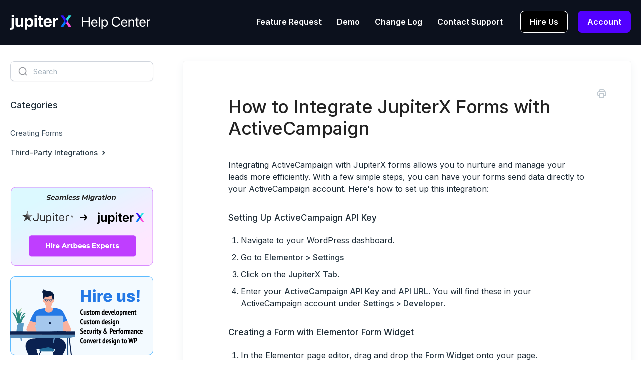

--- FILE ---
content_type: text/html; charset=utf-8
request_url: https://help.jupiterx.com/article/189-how-to-integrate-jupiterx-forms-with-activecampaign
body_size: 7690
content:


<!DOCTYPE html>
<html>
    
<head>
    <meta charset="utf-8"/>
    <title>How to Integrate JupiterX Forms with ActiveCampaign - JupiterX Help Center</title>
    <meta name="viewport" content="width=device-width, maximum-scale=1"/>
    <meta name="apple-mobile-web-app-capable" content="yes"/>
    <meta name="format-detection" content="telephone=no">
    <meta name="description" content="Integrating ActiveCampaign with JupiterX forms allows you to nurture and manage your leads more efficiently. With a few simple steps, you can have your forms se"/>
    <meta name="author" content="Artbees"/>
    <link rel="canonical" href="https://help.jupiterx.com/article/189-how-to-integrate-jupiterx-forms-with-activecampaign"/>
    
        
   
            <meta name="twitter:card" content="summary"/>
            <meta name="twitter:title" content="How to Integrate JupiterX Forms with ActiveCampaign" />
            <meta name="twitter:description" content="Integrating ActiveCampaign with JupiterX forms allows you to nurture and manage your leads more efficiently. With a few simple steps, you can have your forms se"/>


    

    
        <link rel="stylesheet" href="//d3eto7onm69fcz.cloudfront.net/assets/stylesheets/launch-1769701017643.css">
    
    <style>
        body { background: #ffffff; }
        .navbar .navbar-inner { background: #ffffff; }
        .navbar .nav li a, 
        .navbar .icon-private-w  { color: #111111; }
        .navbar .brand, 
        .navbar .nav li a:hover, 
        .navbar .nav li a:focus, 
        .navbar .nav .active a, 
        .navbar .nav .active a:hover, 
        .navbar .nav .active a:focus  { color: #ffffff; }
        .navbar a:hover .icon-private-w, 
        .navbar a:focus .icon-private-w, 
        .navbar .active a .icon-private-w, 
        .navbar .active a:hover .icon-private-w, 
        .navbar .active a:focus .icon-private-w { color: #ffffff; }
        #serp-dd .result a:hover,
        #serp-dd .result > li.active,
        #fullArticle strong a,
        #fullArticle a strong,
        .collection a,
        .contentWrapper a,
        .most-pop-articles .popArticles a,
        .most-pop-articles .popArticles a:hover span,
        .category-list .category .article-count,
        .category-list .category:hover .article-count { color: #3613fa; }
        #fullArticle, 
        #fullArticle p, 
        #fullArticle ul, 
        #fullArticle ol, 
        #fullArticle li, 
        #fullArticle div, 
        #fullArticle blockquote, 
        #fullArticle dd, 
        #fullArticle table { color:#343434; }
    </style>
    
        <link rel="stylesheet" href="//s3.amazonaws.com/helpscout.net/docs/assets/6572b302e6c5a6074a5e7f06/attachments/6606873b09d5bd1e74f49a31/helpscout-stylesheet.css">
    
    <link rel="apple-touch-icon-precomposed" href="//d33v4339jhl8k0.cloudfront.net/docs/assets/6572b302e6c5a6074a5e7f06/images/65799dca19769d727a1b70cf/cropped-site-icon-192x192.png">
    <link rel="shortcut icon" type="image/png" href="//d33v4339jhl8k0.cloudfront.net/docs/assets/6572b302e6c5a6074a5e7f06/images/65799dcadcbba259c57dd48f/cropped-site-icon-192x192.png">
    <!--[if lt IE 9]>
    
        <script src="//d3eto7onm69fcz.cloudfront.net/assets/javascripts/html5shiv.min.js"></script>
    
    <![endif]-->
    
        <script type="application/ld+json">
        {"@context":"https://schema.org","@type":"WebSite","url":"https://help.jupiterx.com","potentialAction":{"@type":"SearchAction","target":"https://help.jupiterx.com/search?query={query}","query-input":"required name=query"}}
        </script>
    
        <script type="application/ld+json">
        {"@context":"https://schema.org","@type":"BreadcrumbList","itemListElement":[{"@type":"ListItem","position":1,"name":"JupiterX Help Center","item":"https://help.jupiterx.com"},{"@type":"ListItem","position":2,"name":"Working with Forms","item":"https://help.jupiterx.com/collection/51-working-with-forms"},{"@type":"ListItem","position":3,"name":"How to Integrate JupiterX Forms with ActiveCampaign","item":"https://help.jupiterx.com/article/189-how-to-integrate-jupiterx-forms-with-activecampaign"}]}
        </script>
    
    
        <!-- Google tag (gtag.js) -->
<script async src="https://www.googletagmanager.com/gtag/js?id=G-4PGFHPW6NY"></script>
<script>
  window.dataLayer = window.dataLayer || [];
  function gtag(){dataLayer.push(arguments);}
  gtag('js', new Date());

  gtag('config', 'G-4PGFHPW6NY');
</script>
<script src="https://code.jquery.com/jquery-3.3.1.min.js" integrity="sha256-FgpCb/KJQlLNfOu91ta32o/NMZxltwRo8QtmkMRdAu8=" crossorigin="anonymous"></script>
<style>
  .custom-ad-wrapper {
    margin-top: 20px !important; /* Override the existing 50px margin for all banners */
  }

  .custom-ad-wrapper:first-of-type img {
    margin-top: 30px !important; /* Add a 30px top margin for the first banner (migration.png) */
  }
</style>


<script>
$(document).ready(function(){
    jupiterxChangeMainNav();


    $('#docsSearch h1').after('<h2>Everything you need to know about JupiterX.</h2>');
    
    // Getting Started
    $('#collection-category-1 #collection-1').after('<h3>Explore the essentials of JupiterX - from server requirements and theme licensing to special discounts and support extensions.</h3>');
    $('#category-6 p:not(.article-count)').text('Navigate the world of JupiterX licensing, learn about presales, bulk discounts, and white labeling opportunities.');
    $('#category-10 p:not(.article-count)').text('Master the installation and setup process of JupiterX, ensuring a smooth and efficient start to your website creation.');
    $('#category-11 p:not(.article-count)').text('Keep your JupiterX site up-to-date and running smoothly with our guides on updates, migrations, and troubleshooting.');


     // Layout and Design
     $('#collection-category-45 #collection-45').after('<h3>Dive into JupiterX\'s Layout and Design collection to master web design essentials. Learn site settings, global styling, layout building, and header design for stunning, functional websites.</h3>');
     $('#category-80 p:not(.article-count)').text('Explore essential settings to optimize your site\'s appearance and functionality in JupiterX, including global layout, site identity, theme styling and color management.');
     $('#category-81 p:not(.article-count)').text('Dive into the versatile world of JupiterX Layout Builder. Learn to craft custom pages, unique templates, handle errors, and design key website elements like footers and sidebars.');
     $('#category-84 p:not(.article-count)').text('Master the art of header creation in JupiterX, covering everything from responsive and sticky headers to role-specific and dynamic color-transition headers for your site.');
     $('#category-126 p:not(.article-count)').text('Uncover the secrets to designing effective popups in JupiterX, including configuration, activation, troubleshooting, and creating specific popups for various site needs.');
     $('#category-161 p:not(.article-count)').text('Enhance your JupiterX site with Custom CSS. Learn about selector usage, Elementor integration, troubleshooting, and applying global CSS for personalized web design.');


     $('#collection-category-57 #collection-57').after('<h3>Unlock the full potential of website creation with the Page Builder collection in JupiterX. This series guides you through Elementor basics, a variety of widgets, and advanced techniques for crafting dynamic, engaging websites.</h3>');
     $('#category-77 p:not(.article-count)').text('Delve into Elementor basics in JupiterX. Learn about containers, animations, deactivating widgets, and mastering page building with concise, practical guides.');
     $('#category-78 p:not(.article-count)').text('Explore JupiterX\'s rich widget library. Get to know advanced menus, forms, animations, testimonials, media scrollers, payment options, and more for dynamic web design.');
     $('#category-79 p:not(.article-count)').text('Advance your skills in JupiterX. This category covers custom HTML, dynamic tags, anchor links, and creating captivating video and slideshow backgrounds in Elementor.');


     $('#collection-category-51 #collection-51').after('<h3>Navigate the essentials of form creation and integration for JupiterX. This series provides comprehensive guidance on crafting, customizing, and seamlessly integrating forms with various external services.</h3>');
     $('#category-74 p:not(.article-count)').text('Learn to build and customize forms in JupiterX. From simple customizations to multi-column and multi-step forms, master form creation with practical, easy-to-follow guides.');
     $('#category-75 p:not(.article-count)').text('Enhance your JupiterX forms with third-party integrations. Explore how to connect with platforms like MailChimp, HubSpot, Slack, and more for seamless form functionality.');
     
     $('#collection-category-48 #collection-48').after('<h3>Embark on building your online store with JupiterX. This collection guides you through the basics, widget utilization, and optimization techniques to create a successful and engaging WooCommerce store.</h3>');
     $('#category-66 p:not(.article-count)').text('Kickstart your WooCommerce journey in JupiterX. Learn to create, configure, and customize key store elements for a seamless online shopping experience.');
     $('#category-70 p:not(.article-count)').text('Discover how to enhance your WooCommerce store in JupiterX with a range of widgets. From product displays to shopping carts, make your store stand out.');
     $('#category-240 p:not(.article-count)').text('Optimize your online store with JupiterX. Dive into smart notices, dynamic discounts, and sales funnel strategies to maximize customer engagement and sales.');


     $('#collection-category-42 #collection-42').after('<h3></h3>');
     $('#category-61 p:not(.article-count)').text('Learn to add dynamic motion effects in JupiterX. Discover sticky scrolling, scaling, blur, and rotational effects to bring your pages to life.');
     $('#category-65 p:not(.article-count)').text('Boost your JupiterX site\'s performance. Tips on optimizing speed, minimizing plugins, and leveraging caching plugins for a faster');
     $('#category-63 p:not(.article-count)').text('Explore JupiterX\'s multilingual capabilities. Learn about RTL support, creating multilingual layouts with WPML, and more.');
     $('#category-64 p:not(.article-count)').text('Enhance your JupiterX site with custom fonts, masks, and CSS effects. Dive into SEO, Google integrations, and leveraging dynamic colors.');
    

    $('.category-list .category p.article-count').text('Learn More');
    // footer
    $('#contentArea footer p span').text('All rights reserved.');
    //custom ad
    insertCustomAd()

});    

function jupiterxChangeMainNav() {
	const navUl = $("#mainNav .nav-collapse .nav");
	navUl.empty(); // removes current links
	navUl.append(
	    '<li><a href="https://jupitertheme.featurebase.app/" target="_blank" rel="">Feature Request</a></li>'
	);
	navUl.append(
	    '<li><a class="" href="https://jupiterx.com/" target="_blank" rel="">Demo</a></li>'
	);
	navUl.append(
	    '<li><a class="" href="https://my.artbees.net/change-log" rel="">Change Log</a></li>'
	);
	navUl.append(
	    '<li><a class="" href="https://my.artbees.net/create-ticket" rel="">Contact Support</a></li>'
	);
    navUl.append(
	    '<li><a class="nav-hire-btn" href="https://wpdone.artbees.net/" rel="">Hire Us</a></li>'
	);
	navUl.append(
	    '<li><a class="nav-account-btn" href="https://my.artbees.net/" rel="">Account</a></li>'
	);
    navUl.show();
}

function insertCustomAd() {
  // Create the image element
  var imageElement = $('<img>', {
    src: 'https://jupiterx.com/wp-content/uploads/2024/03/wpdone-ad.png', // The image's URL
    alt: 'Hire Artbees Experts for your custom development and design projects', // The alt text
  });

  // Create the link element and append the image element to it
  var linkElement = $('<a>', {
    href: 'https://wpdone.artbees.net/', // The URL you want the image to link to
  }).append(imageElement); // Appends the image element inside the link

  // Create a div element and append the link element to it
  var adDiv = $('<div>', {
    class: 'custom-ad-wrapper' // You can add a class for styling the div if needed
  }).append(linkElement);

  // Insert the div element, with the link and image inside, after the nav.nav-list
  $('.nav.nav-list').after(adDiv);
}
$(document).ready(function(){
    // Ensure the first banner is added only once
    if ($('.custom-ad-wrapper').length === 0) {
        insertCustomAd();
    }

    // Add the second banner independently
    if ($('.custom-ad-wrapper.second-banner').length === 0) {
        var secondBanner = $('<div>', {
            class: 'custom-ad-wrapper second-banner' // Add a unique class for the second banner
        }).append(
            $('<a>', {
                href: 'https://wpdone.artbees.net/new-task/?service_type=13', // Link for the second banner
            }).append(
                $('<img>', {
                    src: 'https://my.artbees.net/wp-content/uploads/2025/01/migration.png', // Image URL for the second banner
                    alt: 'Learn about our migration services for Jupiter 6 to Jupiter X' // Alt text for the second banner
                })
            )
        );

        // Append the second banner before the first banner
        $('.custom-ad-wrapper').first().before(secondBanner);
    }

    // Reduce the spacing between the banners using CSS
    $('.custom-ad-wrapper').css('margin-bottom', '2px'); // Adjust margin to reduce spacing
});

</script>
    
</head>
    
    <body>
        
<header id="mainNav" class="navbar">
    <div class="navbar-inner">
        <div class="container-fluid">
            <a class="brand" href="/">
            
                <span>JupiterX Help Center</span>
            
            </a>
            
                <button type="button" class="btn btn-navbar" data-toggle="collapse" data-target=".nav-collapse">
                    <span class="sr-only">Toggle Navigation</span>
                    <span class="icon-bar"></span>
                    <span class="icon-bar"></span>
                    <span class="icon-bar"></span>
                </button>
            
            <div class="nav-collapse collapse">
                <nav role="navigation"><!-- added for accessibility -->
                <ul class="nav">
                    
                    
                        
                            <li  id="getting-started"><a href="/collection/1-getting-started">Getting Started  <b class="caret"></b></a></li>
                        
                            <li  id="layout-and-design"><a href="/collection/45-layout-and-design">Layout and Design  <b class="caret"></b></a></li>
                        
                            <li  id="page-builder"><a href="/collection/57-page-builder">Page Builder  <b class="caret"></b></a></li>
                        
                            <li  class="active"  id="working-with-forms"><a href="/collection/51-working-with-forms">Working with Forms  <b class="caret"></b></a></li>
                        
                            <li  id="creating-an-online-store"><a href="/collection/48-creating-an-online-store">Creating an Online Store  <b class="caret"></b></a></li>
                        
                            <li  id="advanced"><a href="/collection/42-advanced">Advanced  <b class="caret"></b></a></li>
                        
                    
                    
                </ul>
                </nav>
            </div><!--/.nav-collapse -->
        </div><!--/container-->
    </div><!--/navbar-inner-->
</header>
        <section id="contentArea" class="container-fluid">
            <div class="row-fluid">
                <section id="main-content" class="span9">
                    <div class="contentWrapper">
                        
    
    <article id="fullArticle">
        <h1 class="title">How to Integrate JupiterX Forms with ActiveCampaign</h1>
    
        <a href="javascript:window.print()" class="printArticle" title="Print this article" aria-label="Print this Article"><i class="icon-print"></i></a>
        <p>Integrating ActiveCampaign with JupiterX forms allows you to nurture and manage your leads more efficiently. With a few simple steps, you can have your forms send data directly to your ActiveCampaign account. Here's how to set up this integration:</p>
<h4>Setting Up ActiveCampaign API Key</h4>
<ol>
 <li>Navigate to your WordPress dashboard.</li>
 <li>Go to&nbsp;<strong>Elementor &gt; Settings</strong></li>
 <li>Click on the&nbsp;<strong>JupiterX Tab</strong>.</li>
 <li>Enter your&nbsp;<strong>ActiveCampaign API Key</strong>&nbsp;and&nbsp;<strong>API URL</strong>. You will find these in your ActiveCampaign account under&nbsp;<strong>Settings &gt; Developer</strong>.</li>
</ol>
<h4>Creating a Form with Elementor Form Widget</h4>
<ol>
 <li>In the Elementor page editor, drag and drop the&nbsp;<strong>Form Widget</strong>&nbsp;onto your page.</li>
 <li>Click on&nbsp;<strong>Add New Item</strong>&nbsp;to add form fields as needed.</li>
</ol>
<h4>Integrating with ActiveCampaign</h4>
<ol>
 <li>In the Form Widget, click on&nbsp;<strong>Content</strong>.</li>
 <li>Under&nbsp;<strong>Settings</strong>, select&nbsp;<strong>ActiveCampaign</strong>&nbsp;from the multi-select options.</li>
 <li>The&nbsp;<strong>ActiveCampaign</strong>&nbsp;tab will now appear under settings. Click on it to expand the tab.</li>
 <li>Fill out the required details:
  <ul>
   <li><strong>ActiveCampaign API Key:</strong>&nbsp;Paste your previously saved API Key here.</li>
   <li><strong>Choose List:</strong>&nbsp;Select the contact list from ActiveCampaign to which you want to add subscribers.</li>
   <li><strong>Tags (optional):</strong>&nbsp;Add any tags that you want to assign to new subscribers in ActiveCampaign.</li>
  </ul></li>
</ol>
<h4>Matching Form Fields to ActiveCampaign</h4>
<p>Ensure your form fields correspond to the ActiveCampaign fields. Supported fields include:</p>
<ul>
 <li><strong>Email:</strong>&nbsp;Must be included as it's the primary identifier.</li>
 <li><strong>First Name</strong></li>
 <li><strong>Last Name</strong></li>
 <li><strong>Phone</strong></li>
 <li><strong>Organization</strong></li>
</ul>
<div class="callout-blue">
 <p>Please note that the integration will update an existing contact in your ActiveCampaign account if the email address matches.</p>
</div>
<p>By following these steps, you can easily integrate your JupiterX forms with ActiveCampaign and streamline your lead management process. If you need assistance with locating your API Key or have any integration-specific questions, please consult ActiveCampaign support or their comprehensive help documentation.</p>
<p>Feel free to reach out to our support team if you encounter any issues or have further questions about integrating JupiterX forms with ActiveCampaign.</p>
    </article>
    
        <div class="articleRatings" data-article-url="https://help.jupiterx.com/article/189-how-to-integrate-jupiterx-forms-with-activecampaign">
            <span class="articleRatings-question">Did this answer your question?</span>
            <span class="articleRatings-feedback">
                <span class="articleRatings-feedback-tick">
                    <svg height="20" viewBox="0 0 20 20" width="20" xmlns="http://www.w3.org/2000/svg">
                        <path d="m8 14a.997.997 0 0 1 -.707-.293l-2-2a.999.999 0 1 1 1.414-1.414l1.293 1.293 4.293-4.293a.999.999 0 1 1 1.414 1.414l-5 5a.997.997 0 0 1 -.707.293" fill="#2CC683" fill-rule="evenodd"/>
                    </svg>
                </span>
                <span class="articleRatings-feedback-message">Thanks for the feedback</span>
            </span>
            <span class="articleRatings-failure">There was a problem submitting your feedback. Please try again later.</span>
            <div class="articleRatings-actions">
                <button class="rateAction rateAction--positive" data-rating="positive">
                    <span class="sr-only">Yes</span>
                    <span class="rating-face">
                        <svg xmlns="http://www.w3.org/2000/svg" width="24" height="24">
                            <path fill-rule="evenodd" d="M5.538 14.026A19.392 19.392 0 0 1 12 12.923c2.26 0 4.432.388 6.462 1.103-1.087 2.61-3.571 4.436-6.462 4.436-2.891 0-5.375-1.825-6.462-4.436zm1.847-3.872a1.846 1.846 0 1 1 0-3.692 1.846 1.846 0 0 1 0 3.692zm9.23 0a1.846 1.846 0 1 1 0-3.692 1.846 1.846 0 0 1 0 3.692z"/>
                        </svg>
                    </span>
                </button>
                <button class="rateAction rateAction--negative" data-rating="negative">
                    <span class="sr-only">No</span>
                    <span class="rating-face">
                        <svg xmlns="http://www.w3.org/2000/svg" width="24" height="24">
                            <path fill-rule="evenodd" d="M7.385 13.846a1.846 1.846 0 1 1 0-3.692 1.846 1.846 0 0 1 0 3.692zm9.23 0a1.846 1.846 0 1 1 0-3.692 1.846 1.846 0 0 1 0 3.692zm-.967 4.95a.992.992 0 0 1-.615-.212c-1.701-1.349-4.364-1.349-6.065 0a.998.998 0 0 1-1.36-.123.895.895 0 0 1 .127-1.3A6.897 6.897 0 0 1 12 15.692c1.555 0 3.069.521 4.266 1.467.41.326.467.909.127 1.3a.982.982 0 0 1-.745.335z"/>
                        </svg>
                    </span>
                </button>
            </div>
        </div>
     

    <section class="articleFoot">
    

    <time class="lu" datetime=2023-12-26 >Last updated on December 26, 2023</time>
    </section>

                    </div><!--/contentWrapper-->
                    
                </section><!--/content-->
                <aside id="sidebar" class="span3">
                 

<form action="/search" method="GET" id="searchBar" class="sm" autocomplete="off">
    
                    <input type="hidden" name="collectionId" value="657bdf2e9362171571041615"/>
                    <input type="text" name="query" title="search-query" class="search-query" placeholder="Search" value="" aria-label="Search" />
                    <button type="submit">
                        <span class="sr-only">Toggle Search</span>
                        <i class="icon-search"></i>
                    </button>
                    <div id="serp-dd" style="display: none;" class="sb">
                        <ul class="result">
                        </ul>
                    </div>
                
</form>

                
                    <h3>Categories</h3>
                    <ul class="nav nav-list">
                    
                        
                            <li ><a href="/category/74-creating-forms">Creating Forms  <i class="icon-arrow"></i></a></li>
                        
                    
                        
                            <li  class="active" ><a href="/category/75-third-party-integrations">Third-Party Integrations  <i class="icon-arrow"></i></a></li>
                        
                    
                    </ul>
                
                </aside><!--/span-->
            </div><!--/row-->
            <div id="noResults" style="display:none;">No results found</div>
            <footer>
                

<p>&copy;
    
        Artbees
    
    2026. <span>Powered by <a rel="nofollow noopener noreferrer" href="https://www.helpscout.com/docs-refer/?co=Artbees&utm_source=docs&utm_medium=footerlink&utm_campaign=Docs+Branding" target="_blank">Help Scout</a></span>
    
        
    
</p>

            </footer>
        </section><!--/.fluid-container-->
        
        
    <script src="//d3eto7onm69fcz.cloudfront.net/assets/javascripts/app4.min.js"></script>

<script>
// keep iOS links from opening safari
if(("standalone" in window.navigator) && window.navigator.standalone){
// If you want to prevent remote links in standalone web apps opening Mobile Safari, change 'remotes' to true
var noddy, remotes = false;
document.addEventListener('click', function(event) {
noddy = event.target;
while(noddy.nodeName !== "A" && noddy.nodeName !== "HTML") {
noddy = noddy.parentNode;
}

if('href' in noddy && noddy.href.indexOf('http') !== -1 && (noddy.href.indexOf(document.location.host) !== -1 || remotes)){
event.preventDefault();
document.location.href = noddy.href;
}

},false);
}
</script>
        
    <script defer src="https://static.cloudflareinsights.com/beacon.min.js/vcd15cbe7772f49c399c6a5babf22c1241717689176015" integrity="sha512-ZpsOmlRQV6y907TI0dKBHq9Md29nnaEIPlkf84rnaERnq6zvWvPUqr2ft8M1aS28oN72PdrCzSjY4U6VaAw1EQ==" data-cf-beacon='{"version":"2024.11.0","token":"6f67ba011aed47cb90c65411e503be40","server_timing":{"name":{"cfCacheStatus":true,"cfEdge":true,"cfExtPri":true,"cfL4":true,"cfOrigin":true,"cfSpeedBrain":true},"location_startswith":null}}' crossorigin="anonymous"></script>
</body>
</html>




--- FILE ---
content_type: text/css
request_url: https://s3.amazonaws.com/helpscout.net/docs/assets/6572b302e6c5a6074a5e7f06/attachments/6606873b09d5bd1e74f49a31/helpscout-stylesheet.css
body_size: 44802
content:
/* Global styles and overrides */
@import url("https://fonts.googleapis.com/css2?family=Inter:wght@400;500;600;700&display=swap");

:root {
  --Colors-Background-bg-brand-solid: #5200ff;
  --Colors-brand-solid: #5200ff;
  --Components-Buttons-Primary-button-color: #5200ff;
  --Components-Buttons-Primary-button-color-hover: #5200ff;
}

body {
  font-family: "Inter", Helvetica, Arial, sans-serif;
  -webkit-font-smoothing: antialiased;
  background-repeat: no-repeat, no-repeat;
  background-color: #fff;
  overflow-x: hidden;
}

h1,
h2,
h3,
h4,
h5,
strong {
  font-weight: 500;
  color: #1d2b36;
}

strong {
  -webkit-font-smoothing: auto;
}

/* Nav */
#mainNav {
  position: relative;
  z-index: 2;
}
#mainNav .nav-collapse .nav {
  display: none;
}

.container-fluid {
  max-width: 1250px;
}

.video-container {
  position: relative;
  overflow: hidden;
  width: 100%;
  padding-top: 56.25%; /* for 16:9 aspect ratio */
}

.video-container video {
  position: absolute;
  top: 0;
  left: 0;
  width: 100%;
  height: 100%;
}

@media screen and (min-width: 500px) and (max-width: 1000px) {
  .container-fluid {
    width: 95%;
  }
}

/* Footer */

#contentArea footer p {
color: #475467;
text-align: center;
font-size: 16px;
font-weight: 400;
line-height: 24px;
}



/* Category: single tile */

.category-list .category {
  border: none;
  box-sizing: border-box;
  display: inline-block;
  margin: 0 30px 30px 0;
  padding: 120px 25px 25px;
  text-align: left;
  transition: all 0.25s ease-in-out;
  width: 100%;
  min-height: 320px;
  border-radius:12px;
border: 1px solid #D0D5DD;
background: #FFF;
box-shadow: 0px 2px 4px -2px rgba(16, 24, 40, 0.06), 0px 4px 8px -2px rgba(16, 24, 40, 0.10);
}

.category-list .category,
.category-list .category:hover {
  background-repeat: no-repeat;
  background-position: 20px 36px;
  background-size: 70px 70px;
}

.category-list .category:hover {
  border-radius: 12px;
  border: 1px solid #D0D5DD;
  background-color: #FFF;
  box-shadow: 0px 4px 6px -2px rgba(16, 24, 40, 0.03), 0px 12px 16px -4px rgba(16, 24, 40, 0.08);
}

/*.category-list .category:active {
  box-shadow: 0 0 0px 2px #1292EE inset;
  outline: none;
}*/

.category-list .category:hover .article-count {
  color: #5200ff;
}


@media screen and (max-width: 759px) {
  .category-list .category {
    margin-right: 0;
  }
}

@media screen and (min-width: 760px) and (max-width: 1104px) {
  .category-list .category {
    width: calc(100% / 2 - 17px);
  }

  .category-list .category:nth-child(even) {
    margin-right: 0;
  }
}

@media screen and (min-width: 1105px) {
  .category-list .category {
    width: calc(100% / 3 - 23px);
  }

  .category-list .category:nth-child(3n + 3) {
    margin-right: 0;
  }

  #collection-category-8 .category {
    padding-top: 60px;
    min-height: 190px;
  }
}

.category-list h3 {
  margin-bottom: 15px;

  color: #101828;
  text-align: left;
  font-size: 20px;
  font-weight: 600;
  line-height: 30px;
}

.collection-category {
  text-align: left;
}

.category-list .category,
.category-list.two-col .category {
  margin-bottom: 30px;
}

.collection-category h2 a {
  color: #101828;
}

.collection-category h2 {
  color:#101828;
  font-size: 36px;
  font-weight: 600;
  line-height: 44px;
letter-spacing: -0.72px;
  margin:0 0 15px;
  padding: 0;
}

.collection-category > h3 {
  color: #475467;
  font-size: 18px;
  font-style: normal;
  font-weight: 400;
  line-height: 30px; /* 150% */
  margin-bottom: 30px;
}

.category-list p.article-count { 
  color: #5200ff;
  font-size: 16px;
  font-style: normal;
  font-weight: 600;
  line-height: 24px; 
  padding-top: 10px;
}

.article-count:after {
  content: "";
  display: inline-block;
  background-image: url('data:image/svg+xml;utf8,%3Csvg%20xmlns%3D%22http%3A%2F%2Fwww.w3.org%2F2000%2Fsvg%22%20width%3D%2220%22%20height%3D%2220%22%20viewBox%3D%220%200%2020%2020%22%20fill%3D%22none%22%3E%3Cpath%20d%3D%22M4.16675%2010.0003H15.8334M15.8334%2010.0003L10.0001%204.16699M15.8334%2010.0003L10.0001%2015.8337%22%20stroke%3D%22%235200ff%22%20stroke-width%3D%221.66667%22%20stroke-linecap%3D%22round%22%20stroke-linejoin%3D%22round%22%2F%3E%3C%2Fsvg%3E');
  background-repeat: no-repeat;
  background-size: 20px 20px;
  width: 20px;
  height: 20px;
  margin-left: 5px;
  vertical-align: middle;
}

.collection-category .category-list {
  margin-bottom: 70px;
}

.category-list.two-col .category {
  min-height: 240px;
  width: 100%;
}

.category-list .category p:not(.article-count) {
  color:#475467;
font-size: 14px;
font-weight: 400;
line-height: 24px;
}

@media screen and (min-width: 760px) {
  .category-list.two-col .category {
    width: calc(100% / 3 - 23px);
  }
}

.category-list.two-col .category:last-child {
  margin-right: 0;
}

.nav-collapse .nav {
  margin-top: 40px;
}

.navbar .navbar-inner {
  background-color: #0C111D;
  box-shadow: none;
}

.navbar .nav > li > a {
  padding: 0 15px;
  color: #ffffff;
  font-size: 16px;
  font-weight: 600;
  line-height: 24px;
}
.navbar .nav > li > a:hover {
  opacity: 0.8;
}
#mainNav .nav li .nav-account-btn {
  display: flex;
  padding: 9px 18px;
  justify-content: center;
  align-items: center;
  border-radius: 8px;
  border: 1px solid #5200ff;
  background: #5200ff;
  box-shadow: 0px 1px 2px 0px rgba(16, 24, 40, 0.05);
  color: #fff;
  margin-left: 20px;
}
#mainNav .nav li .nav-hire-btn {
    display: flex;
    padding: 9px 18px;
    justify-content: center;
    align-items: center;
    border-radius: 8px;
    border: 1px solid #fff;
    background: #000;
    color: #fff;
    margin-left: 20px;
  }

@media screen and (max-width: 768px) {
  .navbar .nav > li > a {
    padding: 15px;
  }

  #contactMobile {
    display: block;
  }
}

.navbar .nav #contact a {
  padding-right: 0;
}

.navbar .nav li a,
.navbar .icon-private-w {
  transition: color 0.2s;
}
.navbar .nav #jupiterx-docs-collection {
  display: none !important;
}

.navbar .brand {
  background-image: url("data:image/svg+xml,%3Csvg width='547' height='58' viewBox='0 0 547 58' fill='none' xmlns='http://www.w3.org/2000/svg'%3E%3Cpath d='M5.3047 47.2922C5.3047 48.6425 4.9832 49.5748 4.34021 50.1214C3.69721 50.6679 2.63627 50.9573 1.15739 50.9573C0.964489 50.9573 0.739444 50.9573 0.546546 50.9251C0.353648 50.9251 0.160748 50.893 0 50.893V57.7087C0.257198 57.7409 0.642995 57.773 1.12524 57.8052C1.60749 57.8373 2.05758 57.8373 2.47553 57.8373C6.36564 57.8373 9.32341 56.9693 11.3488 55.2332C13.3743 53.4971 14.3709 50.9251 14.3709 47.5816V13.6958H5.3047V47.2922ZM9.83781 0C8.48752 0 7.33013 0.450092 6.39779 1.38243C5.46545 2.31477 4.9832 3.40786 4.9832 4.69385C4.9832 5.97984 5.46545 7.07293 6.39779 8.03742C7.33013 8.96976 8.48752 9.45201 9.83781 9.45201C11.1881 9.45201 12.3455 8.96976 13.2778 8.03742C14.2102 7.10508 14.6603 5.97984 14.6603 4.69385C14.6603 3.40786 14.2102 2.28262 13.2778 1.38243C12.3455 0.450092 11.2202 0 9.83781 0ZM42.0197 32.7605C42.0197 34.1751 41.7303 35.4611 41.1838 36.5542C40.6372 37.6473 39.8656 38.5153 38.9011 39.1262C37.9366 39.737 36.7471 40.0585 35.3968 40.0585C33.3714 40.0585 31.8604 39.4477 30.8316 38.2581C29.8028 37.0686 29.2884 35.3647 29.2884 33.2106V13.6958H20.2543V35.1075C20.2543 37.6794 20.7044 39.8978 21.5724 41.7625C22.4726 43.6271 23.7586 45.0417 25.4626 46.0384C27.1665 47.035 29.2562 47.5494 31.6675 47.5494C34.1751 47.5494 36.297 47.0029 37.9688 45.9098C39.6727 44.8167 40.9266 43.3056 41.7625 41.3767H41.9875V46.8421H51.0216V13.6958H41.9875V32.7605H42.0197ZM83.5571 15.0461C81.5316 13.6636 79.1204 12.9885 76.3234 12.9885C74.748 12.9885 73.3013 13.2457 72.0153 13.7601C70.6972 14.2745 69.5719 15.0139 68.5753 15.9784C67.5787 16.9429 66.8071 18.1003 66.1962 19.4506H65.9712V13.6636H56.9371V57.6766H65.9712V41.1838H66.1641C66.7749 42.5019 67.5787 43.6271 68.5753 44.5595C69.5719 45.4918 70.7293 46.2313 72.0796 46.7457C73.4299 47.2601 74.8766 47.5173 76.452 47.5173C79.249 47.5173 81.6281 46.81 83.6214 45.4597C85.6147 44.0772 87.1578 42.084 88.2509 39.512C89.344 36.94 89.8906 33.8536 89.8906 30.2529V30.2207C89.8906 26.6199 89.344 23.5336 88.2509 20.9616C87.1257 18.4218 85.5503 16.4285 83.5571 15.0461ZM80.6314 30.285C80.6314 32.2783 80.3421 34.0144 79.7634 35.4933C79.1847 36.9721 78.3488 38.0974 77.2236 38.869C76.1305 39.6727 74.8445 40.0585 73.3335 40.0585C71.8546 40.0585 70.6007 39.6727 69.4755 38.869C68.3824 38.0652 67.5144 36.94 66.8714 35.4933C66.2284 34.0144 65.939 32.3104 65.939 30.3172V30.285C65.939 28.2917 66.2605 26.5556 66.8714 25.0768C67.4822 23.5979 68.3503 22.4726 69.4755 21.701C70.6007 20.8973 71.8867 20.5115 73.3335 20.5115C74.8123 20.5115 76.0983 20.8973 77.1914 21.701C78.2845 22.4726 79.1204 23.5979 79.7313 25.0446C80.3421 26.4913 80.6314 28.2274 80.6314 30.285ZM94.6809 46.8743H103.747V13.6958H94.6809V46.8743ZM99.2461 0C97.8958 0 96.7384 0.450092 95.8061 1.38243C94.8738 2.31477 94.3915 3.40786 94.3915 4.69385C94.3915 5.97984 94.8738 7.07293 95.8061 8.03742C96.7384 8.96976 97.8958 9.45201 99.2461 9.45201C100.596 9.45201 101.754 8.96976 102.686 8.03742C103.618 7.10508 104.069 5.97984 104.069 4.69385C104.069 3.40786 103.618 2.28262 102.686 1.38243C101.754 0.450092 100.596 0 99.2461 0ZM121.269 5.56189H112.138V13.6636H107.541V20.4794H112.138V37.5508C112.138 41.0873 113.038 43.6593 114.807 45.2025C116.575 46.7457 119.308 47.5173 122.973 47.5173C123.937 47.5173 124.773 47.4851 125.512 47.4208C126.252 47.3565 126.863 47.2601 127.345 47.1958V40.5729C127.088 40.6051 126.798 40.6372 126.477 40.6694C126.155 40.7015 125.802 40.7015 125.384 40.7015C124.034 40.7015 123.005 40.4122 122.297 39.8013C121.59 39.1905 121.269 38.1295 121.269 36.5542V20.4472H127.345V13.6315H121.269V5.56189ZM154.511 15.0461C152.165 13.6636 149.335 12.9885 146.12 12.9885C142.873 12.9885 140.076 13.6958 137.697 15.1104C135.318 16.5249 133.453 18.5182 132.135 21.1223C130.817 23.7265 130.142 26.7807 130.142 30.285V30.3172C130.142 33.8536 130.817 36.9079 132.135 39.4798C133.453 42.0518 135.318 44.0451 137.761 45.4275C140.205 46.81 143.098 47.5173 146.474 47.5173C148.853 47.5173 150.911 47.1958 152.679 46.5849C154.447 45.9741 155.926 45.1382 157.18 44.1094C158.402 43.0806 159.398 41.9554 160.106 40.7015C160.813 39.4798 161.295 38.226 161.552 37.0043L161.649 36.6507H153.354L153.29 36.8436C153.097 37.4544 152.679 38.0652 152.1 38.6761C151.522 39.2869 150.782 39.7692 149.882 40.155C148.982 40.5408 147.889 40.7337 146.667 40.7337C145.092 40.7337 143.741 40.38 142.616 39.7049C141.491 39.0297 140.623 38.0331 140.012 36.715C139.433 35.4933 139.176 34.0465 139.144 32.3747H161.97V29.5456C161.97 26.202 161.327 23.2764 160.041 20.8009C158.723 18.3575 156.891 16.4285 154.511 15.0461ZM139.272 26.7164C139.401 25.6233 139.626 24.5945 140.012 23.7586C140.623 22.4405 141.459 21.4438 142.552 20.7687C143.645 20.0936 144.867 19.7399 146.281 19.7399C147.696 19.7399 148.917 20.0614 149.978 20.7366C151.039 21.4117 151.875 22.3762 152.454 23.6943C152.84 24.5624 153.065 25.5912 153.193 26.7164H139.272ZM184.796 13.0849C184.346 13.0206 183.864 12.9885 183.382 12.9885C181.421 12.9885 179.781 13.535 178.431 14.6603C177.081 15.7855 176.18 17.3287 175.666 19.322H175.473V13.6636H166.6V46.8743H175.634V28.1953C175.634 26.6521 175.923 25.334 176.47 24.2409C177.016 23.1478 177.82 22.3119 178.881 21.7332C179.942 21.1545 181.196 20.8652 182.675 20.8652C183.35 20.8652 183.961 20.8973 184.539 20.9937C185.118 21.0902 185.6 21.2188 185.954 21.3795V13.4064C185.632 13.2457 185.247 13.1492 184.796 13.0849Z' fill='white'/%3E%3Cpath d='M238.937 46.8743L223.151 24.5302L217.621 32.3747L227.845 46.8743H238.937Z' fill='%23FC4CDA'/%3E%3Cpath d='M196.274 46.8743H207.398L217.621 32.3747L212.059 24.5302L196.274 46.8743Z' fill='%230077FF'/%3E%3Cpath d='M212.059 24.5302L217.621 32.3747L223.151 24.5302L217.621 16.6857L212.059 24.5302Z' fill='%233613FA'/%3E%3Cpath d='M227.845 2.18616L217.621 16.6857L223.151 24.5302L238.937 2.18616H227.845Z' fill='%232CE5E5'/%3E%3Cpath d='M207.398 2.18616H196.274L212.059 24.5302L217.621 16.6857L207.398 2.18616Z' fill='%233613FA'/%3E%3Cpath d='M223.151 24.5302L217.621 16.6857L212.059 24.5302L217.621 32.3747L223.151 24.5302Z' fill='%230400B5'/%3E%3Cpath d='M533.632 46V18.5781H538.22V23.2188H538.325C538.782 21.6367 539.573 20.3799 540.698 19.4482C541.823 18.5166 543.159 18.0508 544.706 18.0508C545.11 18.0508 545.471 18.0771 545.787 18.1299C546.121 18.165 546.376 18.2002 546.552 18.2354V22.6914C546.376 22.6211 546.06 22.5596 545.603 22.5068C545.163 22.4541 544.662 22.4277 544.1 22.4277C542.922 22.4277 541.885 22.6914 540.988 23.2188C540.109 23.7461 539.424 24.5107 538.932 25.5127C538.457 26.4971 538.22 27.6836 538.22 29.0723V46H533.632Z' fill='white'/%3E%3Cpath d='M517.231 46.5273C514.612 46.5273 512.354 45.9473 510.455 44.7871C508.574 43.627 507.124 41.9922 506.104 39.8828C505.103 37.7559 504.602 35.2598 504.602 32.3945V32.3682C504.602 29.5381 505.111 27.0508 506.131 24.9062C507.15 22.7441 508.583 21.0654 510.429 19.8701C512.274 18.6572 514.445 18.0508 516.941 18.0508C519.438 18.0508 521.582 18.6309 523.375 19.791C525.186 20.9336 526.574 22.542 527.541 24.6162C528.508 26.6904 528.991 29.0986 528.991 31.8408V33.5283H506.896V29.9424H526.724L524.403 33.2646V31.498C524.403 29.3711 524.078 27.6133 523.428 26.2246C522.795 24.8359 521.916 23.8076 520.791 23.1396C519.666 22.4541 518.374 22.1113 516.915 22.1113C515.456 22.1113 514.146 22.4717 512.986 23.1924C511.826 23.8955 510.912 24.9502 510.244 26.3564C509.576 27.7451 509.242 29.459 509.242 31.498V33.2646C509.242 35.1982 509.567 36.8506 510.218 38.2217C510.886 39.5928 511.826 40.6475 513.039 41.3857C514.252 42.1064 515.685 42.4668 517.337 42.4668C518.497 42.4668 519.534 42.291 520.448 41.9395C521.362 41.5879 522.127 41.1045 522.742 40.4893C523.357 39.874 523.797 39.1709 524.061 38.3799L524.14 38.1426H528.648L528.596 38.4062C528.367 39.5312 527.928 40.5859 527.277 41.5703C526.645 42.5547 525.827 43.4248 524.825 44.1807C523.823 44.9189 522.681 45.499 521.397 45.9209C520.114 46.3252 518.726 46.5273 517.231 46.5273Z' fill='white'/%3E%3Cpath d='M499.354 46.5273C496.841 46.5273 494.96 45.9297 493.712 44.7344C492.464 43.5391 491.84 41.6318 491.84 39.0127V22.375H487.832V18.5781H491.84V11.1689H496.586V18.5781H501.807V22.375H496.586V38.9863C496.586 40.4453 496.902 41.4385 497.535 41.9658C498.168 42.4756 499.1 42.7305 500.33 42.7305C500.611 42.7305 500.875 42.7217 501.121 42.7041C501.385 42.6689 501.613 42.6426 501.807 42.625V46.3428C501.525 46.3779 501.156 46.4131 500.699 46.4482C500.26 46.501 499.812 46.5273 499.354 46.5273Z' fill='white'/%3E%3Cpath d='M461.966 46V18.5781H466.554V22.4805H466.659C467.397 21.1973 468.47 20.1426 469.876 19.3164C471.282 18.4727 473.022 18.0508 475.097 18.0508C478.103 18.0508 480.432 18.9648 482.084 20.793C483.754 22.6035 484.589 25.0732 484.589 28.2021V46H480.001V29.0195C480.001 26.7871 479.474 25.082 478.419 23.9043C477.382 22.709 475.809 22.1113 473.699 22.1113C472.258 22.1113 471.001 22.4365 469.929 23.0869C468.856 23.7197 468.021 24.6162 467.424 25.7764C466.844 26.9365 466.554 28.2988 466.554 29.8633V46H461.966Z' fill='white'/%3E%3Cpath d='M445.565 46.5273C442.946 46.5273 440.688 45.9473 438.789 44.7871C436.908 43.627 435.458 41.9922 434.438 39.8828C433.437 37.7559 432.936 35.2598 432.936 32.3945V32.3682C432.936 29.5381 433.445 27.0508 434.465 24.9062C435.484 22.7441 436.917 21.0654 438.763 19.8701C440.608 18.6572 442.779 18.0508 445.275 18.0508C447.771 18.0508 449.916 18.6309 451.709 19.791C453.52 20.9336 454.908 22.542 455.875 24.6162C456.842 26.6904 457.325 29.0986 457.325 31.8408V33.5283H435.229V29.9424H455.058L452.737 33.2646V31.498C452.737 29.3711 452.412 27.6133 451.762 26.2246C451.129 24.8359 450.25 23.8076 449.125 23.1396C448 22.4541 446.708 22.1113 445.249 22.1113C443.79 22.1113 442.48 22.4717 441.32 23.1924C440.16 23.8955 439.246 24.9502 438.578 26.3564C437.91 27.7451 437.576 29.459 437.576 31.498V33.2646C437.576 35.1982 437.901 36.8506 438.552 38.2217C439.22 39.5928 440.16 40.6475 441.373 41.3857C442.586 42.1064 444.019 42.4668 445.671 42.4668C446.831 42.4668 447.868 42.291 448.782 41.9395C449.696 41.5879 450.461 41.1045 451.076 40.4893C451.691 39.874 452.131 39.1709 452.395 38.3799L452.474 38.1426H456.982L456.93 38.4062C456.701 39.5312 456.262 40.5859 455.611 41.5703C454.979 42.5547 454.161 43.4248 453.159 44.1807C452.157 44.9189 451.015 45.499 449.731 45.9209C448.448 46.3252 447.06 46.5273 445.565 46.5273Z' fill='white'/%3E%3Cpath d='M413.819 46.6328C410.304 46.6328 407.236 45.8242 404.617 44.207C402.016 42.5898 400.003 40.3135 398.579 37.3779C397.155 34.4248 396.443 30.9531 396.443 26.9629V26.9365C396.443 22.9463 397.155 19.4834 398.579 16.5479C400.003 13.6123 402.016 11.3447 404.617 9.74512C407.219 8.12793 410.286 7.31934 413.819 7.31934C416.456 7.31934 418.855 7.82031 421.018 8.82227C423.18 9.82422 424.981 11.2217 426.423 13.0146C427.882 14.8076 428.849 16.9082 429.323 19.3164L429.376 19.5801H424.577L424.393 19C423.9 17.4531 423.162 16.1436 422.178 15.0713C421.211 13.9814 420.024 13.1465 418.618 12.5664C417.212 11.9863 415.612 11.6963 413.819 11.6963C411.288 11.6963 409.082 12.3291 407.201 13.5947C405.338 14.8428 403.888 16.6094 402.851 18.8945C401.831 21.1621 401.321 23.8428 401.321 26.9365V26.9629C401.321 30.0391 401.831 32.7285 402.851 35.0312C403.888 37.3164 405.347 39.0918 407.228 40.3574C409.108 41.623 411.306 42.2559 413.819 42.2559C415.595 42.2559 417.177 41.9658 418.565 41.3857C419.972 40.8057 421.176 39.9531 422.178 38.8281C423.18 37.6855 423.953 36.2793 424.498 34.6094L424.577 34.3721H429.376L429.323 34.6357C428.849 37.0615 427.891 39.1797 426.449 40.9902C425.008 42.7832 423.206 44.1719 421.044 45.1562C418.882 46.1406 416.474 46.6328 413.819 46.6328Z' fill='white'/%3E%3Cpath d='M356.444 55.2285V18.5781H361.032V23.2188H361.138C361.718 22.1465 362.43 21.2324 363.273 20.4766C364.135 19.7031 365.119 19.1055 366.227 18.6836C367.334 18.2617 368.538 18.0508 369.839 18.0508C372.177 18.0508 374.216 18.6396 375.956 19.8174C377.714 20.9775 379.076 22.6299 380.043 24.7744C381.01 26.9014 381.493 29.4062 381.493 32.2891V32.3154C381.493 35.1982 381.001 37.7031 380.017 39.8301C379.05 41.957 377.696 43.6094 375.956 44.7871C374.233 45.9473 372.221 46.5273 369.918 46.5273C368.635 46.5273 367.431 46.3252 366.306 45.9209C365.181 45.499 364.179 44.9102 363.3 44.1543C362.438 43.3809 361.718 42.4668 361.138 41.4121H361.032V55.2285H356.444ZM368.942 42.4668C370.56 42.4668 371.957 42.0537 373.135 41.2275C374.312 40.4014 375.218 39.2324 375.851 37.7207C376.483 36.1914 376.8 34.3896 376.8 32.3154V32.2891C376.8 30.1797 376.483 28.3691 375.851 26.8574C375.218 25.3281 374.312 24.1592 373.135 23.3506C371.957 22.5244 370.56 22.1113 368.942 22.1113C367.396 22.1113 366.024 22.5332 364.829 23.377C363.634 24.2207 362.693 25.4072 362.008 26.9365C361.34 28.4482 361.006 30.2324 361.006 32.2891V32.3154C361.006 34.3545 361.349 36.1387 362.034 37.668C362.72 39.1797 363.651 40.3574 364.829 41.2012C366.024 42.0449 367.396 42.4668 368.942 42.4668Z' fill='white'/%3E%3Cpath d='M345.66 46V7.95215H350.248V46H345.66Z' fill='white'/%3E%3Cpath d='M329.022 46.5273C326.403 46.5273 324.145 45.9473 322.246 44.7871C320.365 43.627 318.915 41.9922 317.896 39.8828C316.894 37.7559 316.393 35.2598 316.393 32.3945V32.3682C316.393 29.5381 316.902 27.0508 317.922 24.9062C318.941 22.7441 320.374 21.0654 322.22 19.8701C324.065 18.6572 326.236 18.0508 328.732 18.0508C331.229 18.0508 333.373 18.6309 335.166 19.791C336.977 20.9336 338.365 22.542 339.332 24.6162C340.299 26.6904 340.782 29.0986 340.782 31.8408V33.5283H318.687V29.9424H338.515L336.194 33.2646V31.498C336.194 29.3711 335.869 27.6133 335.219 26.2246C334.586 24.8359 333.707 23.8076 332.582 23.1396C331.457 22.4541 330.165 22.1113 328.706 22.1113C327.247 22.1113 325.938 22.4717 324.777 23.1924C323.617 23.8955 322.703 24.9502 322.035 26.3564C321.367 27.7451 321.033 29.459 321.033 31.498V33.2646C321.033 35.1982 321.358 36.8506 322.009 38.2217C322.677 39.5928 323.617 40.6475 324.83 41.3857C326.043 42.1064 327.476 42.4668 329.128 42.4668C330.288 42.4668 331.325 42.291 332.239 41.9395C333.153 41.5879 333.918 41.1045 334.533 40.4893C335.148 39.874 335.588 39.1709 335.852 38.3799L335.931 38.1426H340.439L340.387 38.4062C340.158 39.5312 339.719 40.5859 339.068 41.5703C338.436 42.5547 337.618 43.4248 336.616 44.1807C335.614 44.9189 334.472 45.499 333.188 45.9209C331.905 46.3252 330.517 46.5273 329.022 46.5273Z' fill='white'/%3E%3Cpath d='M280.691 46V7.95215H285.438V24.4053H306.32V7.95215H311.066V46H306.32V28.6768H285.438V46H280.691Z' fill='white'/%3E%3C/svg%3E%0A");
  background-size: 100%, auto;
  background-repeat: no-repeat;
  height: 60px;
  width: 280px;
  padding: 0;
  margin-top: 29px;
}

.navbar .brand span {
  position: absolute;
  left: -10000px;
  top: auto;
  width: 1px;
  height: 1px;
  overflow: hidden;
}

#mainNav .container-fluid {
  min-height: 90px;
  line-height: 90px;
}

.navbar .btn-navbar {
  right: 0;
  margin-right: 0;
  padding-right: 0;
}

.navbar .btn-navbar .icon-bar {
  width: 20px;
}

@media screen and (max-width: 768px) {
  .navbar .btn-navbar {
    margin-top: 32px;
  }

  .navbar .btn-navbar .icon-bar {
    background: #fff;
  }
}

.navbar .nav .active .caret {
  display: none;
}

.navbar .nav .active a {
  font-weight: 500;
}

.nav .icon-private-w:before {
  display: none;
}


/* Category: icons */

#category-10 {
  background-image: url('https://artbees.net/wp-content/uploads/2024/01/installation-setup.jpg');
}

#category-11 {
  background-image: url('https://artbees.net/wp-content/uploads/2024/01/maintenance-updating.jpg');
}

#category-6 {
  background-image: url('https://artbees.net/wp-content/uploads/2024/01/presale-licensing.jpg');
}

#category-80 {
  background-image: url('https://artbees.net/wp-content/uploads/2024/01/site-settings.jpg');
}

#category-81 {
  background-image: url('https://artbees.net/wp-content/uploads/2024/01/layout-builder.jpg');
}

#category-84 {
  background-image: url('https://artbees.net/wp-content/uploads/2024/01/creating-headers.jpg');
}

#category-126 {
  background-image: url('https://artbees.net/wp-content/uploads/2024/01/popups.jpg');
}

#category-161 {
  background-image: url('https://artbees.net/wp-content/uploads/2024/01/custom-css.jpg');
}

#category-77 {
  background-image: url('https://artbees.net/wp-content/uploads/2024/01/basics.jpg');
}

#category-78 {
  background-image: url('https://artbees.net/wp-content/uploads/2024/01/widgets.jpg');
}

#category-79 {
  background-image: url('https://artbees.net/wp-content/uploads/2024/01/customizability.jpg');
}

#category-74 {
  background-image: url('https://artbees.net/wp-content/uploads/2024/01/creating-forms.jpg');
}

#category-75 {
  background-image: url('https://artbees.net/wp-content/uploads/2024/01/third-party-integrations.jpg');
}

#category-66 {
  background-image: url('https://artbees.net/wp-content/uploads/2024/01/basics.jpg');
}

#category-70 {
  background-image: url('https://artbees.net/wp-content/uploads/2024/01/store-widgets.jpg');
}

#category-240 {
  background-image: url('https://artbees.net/wp-content/uploads/2024/01/store-optimization.jpg');
}

#category-61 {
  background-image: url('https://artbees.net/wp-content/uploads/2024/01/motion-effects.jpg');
}

#category-65 {
  background-image: url('https://artbees.net/wp-content/uploads/2024/01/performance.jpg');
}

#category-63 {
  background-image: url('https://artbees.net/wp-content/uploads/2024/01/translation.jpg');
}

#category-64 {
  background-image: url('https://artbees.net/wp-content/uploads/2024/01/customizability.jpg');
}




.nav .icon-private-w {
  background-image: url("https://d2x2losda9vsjs.cloudfront.net/docs/assets/2019/icon--lock-white.svg");
  background-repeat: no-repeat;
  width: 24px;
  height: 24px;
  background-size: cover;
  display: inline-block;
  opacity: 0.6;
  position: relative;
  top: 5px;
  left: -2px;
}

@media screen and (min-width: 768px) {
  .nav #internal {
    position: relative;
  }
}

.nav > li.active .icon-private-w,
.nav > li a:hover .icon-private-w {
  opacity: 1;
}

/* Search Hero */

#docsSearch h1 {
  color: #101828;
  font-size: 44px;
  font-weight: 600;
  line-height: 60px; /* 125% */
  letter-spacing: -0.96px;
  margin: 0;
  padding: 100px 0 15px;
}
#docsSearch h2 {
  text-align: center;
  font-size: 20px;
  font-weight: 400;
  line-height: 30px;
  max-width: 700px;
  margin: 0 auto;
  margin-bottom: 15px;
}
#docsSearch h2 a {
  text-decoration-line: underline;
  color: #475467;
}

#docsSearch {
  position: relative;
  border: none;
  background-color: #f9fafb;
  margin-bottom: 80px;
  padding: 0;
  position: relative;
}

@media screen and (min-width: 1025px) and (max-width: 1899px) {
  #docsSearch {
    height: 360px;
  }

  #docsSearch h1 {
    font-size: 36px;
    padding-top: 2.8em;
  }
}

@media screen and (min-width: 1025px) and (max-width: 1399px) {
  #docsSearch::before {
    left: 5%;
  }

  #docsSearch::after {
    left: 90%;
  }
}

@media screen and (min-width: 1300px) {
  #docsSearch::before {
    left: 10%;
  }

  #docsSearch::after {
    left: 85%;
  }
}

@media screen and (min-width: 1900px) {
  #docsSearch {
    height: 400px;
  }

  #docsSearch::before {
    left: 18%;
    width: 580px;
  }

  #docsSearch::after {
    left: 84%;
    width: 580px;
  }
}

@media screen and (min-width: 2300px) {
  #docsSearch::before {
    left: 20%;
  }

  #docsSearch::after {
    left: 80%;
  }
}

/* Inputs */

input[type="text"],
input[type="email"],
textarea {
  background-color: #fff;
  border-radius: 4px;
  border: 1px solid #a5b2bd;
  padding: 0 12px;
  font-size: 14px;
  box-shadow: none;
  font-family: "Inter", Helvetica, Arial, sans-serif;
}

input::placeholder {
  color: #93a1b0;
}

input:focus,
textarea:focus {
  box-shadow: 0 0 0px 1px #1292ee inset !important;
  border-color: #1292ee !important;
}

label {
  font-size: 14px;
}

/* Contact button */

.btn,
input[type="submit"] {
  border: none;
  text-shadow: none;
  background: #38408b;
  font-weight: 500;
  font-size: 17px;
  width: 160px;
  border-radius: 4px;
  color: white;
  height: 42px;
  width: 90px;
}

/* Search form */

#searchBar .search-query::placeholder {
  color: #a5b2bd;
}

#searchBar .search-query {
  padding: 0 55px 0 12px;
}

@media screen and (max-width: 767px) {
  #searchBar {
    width: 80%;
  }
}

@media screen and (min-width: 768px) {
  #searchBar {
    width: 440px;
  }
}

@media screen and (min-width: 1440px) {
  #searchBar {
    width: 712px;
  }
}

@media screen and (min-width: 1025px) {
  #searchBar {
    width: 635px;
    display: block;
  }

  #searchBar .search-query {
    border-radius: 8px;
    border: 1px solid #d0d5dd;
    background: #fff;
    box-shadow: 0px 1px 2px 0px rgba(16, 24, 40, 0.05);
    color: #667085;
    font-size: 16px;
    font-weight: 400;
    line-height: 24px;
    padding: 10px 10px 10px 50px;
  }
  
  #searchBar #serp-dd {
    border-radius: 12px;
    border: 1px solid #EAECF0;
    background: #FFF;
    box-shadow: 0px 8px 8px -4px rgba(16, 24, 40, 0.03), 0px 20px 24px -4px rgba(16, 24, 40, 0.08);
    padding: 0;
    margin: 0;
  }

  #searchBar .result li a {
    color: #344054;
    font-size: 16px;
    font-weight: 400;
    line-height: 24px;
    padding: 7px 15px;
  }
  #searchBar .result li a:hover,
  #searchBar .result li a:hover {
    background:#F9FAFB;
    color: #182230;
  }

  #searchBar input:focus {
    outline: none;
    border: 1px solid rgba(54, 19, 250, 0.4) !important;
    box-shadow: 0px 0px 0px 4px rgba(215, 208, 254, 0.4), 0px 1px 2px 0px rgba(16, 24, 40, 0.05) !important;
  }
  #searchBar {
    position: relative;
  }
  #searchBar::before {
    content: "";
    display: inline-block;
    width: 20px;
    height: 20px;
    background-image: url('data:image/svg+xml,%3Csvg xmlns="http://www.w3.org/2000/svg" width="20" height="20" viewBox="0 0 20 20" fill="none"%3E%3Cpath d="M17.5 17.5L14.5834 14.5833M16.6667 9.58333C16.6667 13.4954 13.4954 16.6667 9.58333 16.6667C5.67132 16.6667 2.5 13.4954 2.5 9.58333C2.5 5.67132 5.67132 2.5 9.58333 2.5C13.4954 2.5 16.6667 5.67132 16.6667 9.58333Z" stroke="%2394969C" stroke-width="1.66667" stroke-linecap="round" stroke-linejoin="round"/%3E%3C/svg%3E');
    background-repeat: no-repeat;
    background-size: 20px 20px;
    position: absolute;
    left: 15px;
    top: 50%;
    z-index: 1000;
    transform: translateY(-50%);
  }

  #searchBar button {
    display: none;
  }
}

#searchBar button .icon-search {
  color: #9ba9b5;
  font-size: 20px;
}

@media screen and (max-width: 1024px) {
  #searchBar button .icon-search {
    display: block;
  }

  #searchBar button {
    background: url("https://d2x2losda9vsjs.cloudfront.net/docs/assets/2019/icon-search.svg")
      center center no-repeat;
    border: 0;
    padding: 0 30px;
    position: absolute;
    right: 0;
    text-shadow: none;
    transition: all 0.2s ease-in-out;
  }

  #searchBar button:focus,
  #searchBar button:active {
    background: #f1f3f5
      url("https://d2x2losda9vsjs.cloudfront.net/docs/assets/2019/icon-search.svg")
      center center no-repeat;
  }

  #searchBar button span {
    display: none;
  }
}

@media screen and (min-width: 1025px) {
  #searchBar button {
    background-color: #38408b;
    border-radius: 4px;
    border: none;
    font-size: 17px;
    font-weight: 500;
    height: 55px;
    text-shadow: none;
    width: 160px;
    transition: all 0.2s ease-in-out;
  }
  #searchBar button:hover,
  #searchBar button:active {
    background: #232a5c;
  }
}

/* Article: content wrapper */

.contentWrapper,
.related {
  background-color: #fff;
  border: 0;
  border-radius: 4px;
  color: #556575;
  box-shadow: rgba(0, 0, 0, 0.05) 0px 0px 0px 1px,
    rgb(241, 243, 245) 0px 5px 20px 0px, rgba(0, 0, 0, 0.05) 0px 3px 3px 0px;
  padding: 30px;
  word-break: break-word;
}

@media screen and (min-width: 768px) and (max-width: 1000px) {
  .contentWrapper {
    padding: 50px 55px;
  }
}

@media screen and (min-width: 1000px) {
  .contentWrapper {
    padding: 70px 90px;
  }
}

.contentWrapper h1 {
  font-size: 30px;
  font-weight: 500;
  letter-spacing: -0.35px;
  margin-bottom: 0.5em;
}

@media screen and (min-width: 1000px) {
  .contentWrapper h1 {
    font-size: 36px;
  }
}

.contentWrapper a,
a {
  color: #5200ff;
}

.contentWrapper a:hover,
a:hover {
  color: #005ca4;
  text-decoration: underline;
}

.related {
  border-radius: 4px;
  margin-top: 30px;
  padding: 30px;
}

.related h3 {
  font-size: 13px;
  padding-left: 0;
  letter-spacing: 0.7px;
}

.related ul {
  margin-left: 0;
}

.related ul > li a {
  margin-left: 0;
}

@media screen and (min-width: 1000px) {
  .related {
    padding: 40px 90px;
  }
}

/* Article: typography */

#fullArticle {
  margin: 0 auto;
  max-width: 720px;
}

#fullArticle p,
#fullArticle ul,
#fullArticle ol,
#fullArticle li,
#fullArticle div,
#fullArticle blockquote,
#fullArticle dd,
#fullArticle table {
  color: #1d2b36; /* charcoal, 800 */
  font-size: 16px;
  line-height: 1.55;
  margin-bottom: 1.5em;
}

#fullArticle a strong {
  color: #5200ff;
}

#fullArticle li {
  margin-bottom: 10px;
}

#fullArticle h1.title {
  margin: 0 1em 1.2em 0;
}

#fullArticle h3 {
  -webkit-font-smoothing: auto;
  color: #1d2b36;
  font-size: 18px;
  font-weight: 500;
  line-height: 28px;
  margin: 1.8em 0 0.8em;
}

@media screen and (min-width: 768px) {
  #fullArticle h3 {
    font-size: 18px;
    line-height: 28px;
  }
}

#fullArticle h4 {
  -webkit-font-smoothing: auto;
  color: #1d2b36;
  font-size: 18px;
  font-weight: 500;
  line-height: 28px;
  margin: 2em 0 1.25em;
}

@media screen and (min-width: 768px) {
  #fullArticle h4 {
    font-size: 22px;
    line-height: 32px;
  }
}

#fullArticle h5 {
  -webkit-font-smoothing: auto;
  color: #1d2b36;
  font-size: 16px;
  font-weight: 500;
  line-height: 22px;
  margin: 1em 0 0.5em;
}

@media screen and (min-width: 768px) {
  #fullArticle h4 {
    font-size: 17px;
    line-height: 24px;
  }
}

.contentWrapper p.descrip {
  color: #556575;
  font-size: 18px;
  margin-bottom: 25px;
  margin-top: 0;
  line-height: 1.6;
}

@media screen and (min-width: 1000px) {
  .contentWrapper p.descrip {
    margin-bottom: 0;
    max-width: 30rem;
  }
}

#fullArticle img {
  border: 1px solid #d5dce1;
  margin: 2em 0 3em;
  padding: 0;
}

#fullArticle .index-list {
  background: #f9fafa;
  border-left: 4px solid #aaaeb7;
  margin: 3em 0;
  padding: 15px 0px;
}

#fullArticle .index-list:before,
#fullArticle .index-list:after {
  display: table;
  content: "";
  line-height: 0;
}

#fullArticle .index-list::after {
  clear: both;
}

#fullArticle .index-list ul {
  list-style: none;
  margin: 0.7em 25px 0em 0;
  float: left;
  width: 100%;
}

#fullArticle .index-list li {
  padding-left: 25px;
}

@media screen and (min-width: 1000px) {
  #fullArticle .index-list li {
    float: left;
    width: 45%;
  }
}

#fullArticle .index-list h4 {
  text-transform: uppercase;
  margin: 0;
  padding: 8px 26px 0;
  font-size: 13px;
  font-weight: 500;
  letter-spacing: 0.7px;
}

#fullArticle dt {
  padding: 0;
  width: 26px;
  background: #a5b2bd;
  height: 26px;
  line-height: 26px;
  font-weight: 500;
  font-size: 14px;
}

#fullArticle dd {
  margin-left: 40px;
}

.articleList {
  box-sizing: border-box;
  margin-top: 34px;
  padding-top: 25px;
  position: relative;
}

.articleList:before {
  content: "";
  position: absolute;
  top: 0;
  width: 50px;
  height: 4px;
  left: 0;
  background: #404996;
}

.articleList li a span {
  font-size: 16px;
    font-weight: 500;
    line-height: 28px;
    color: #344054;
    transition: all 300ms ease-in-out 0s;
}

.articleList li a:before {
  background-image: url("data:image/svg+xml,%3Csvg width='20' height='20' viewBox='0 0 24 24' fill='none' xmlns='http://www.w3.org/2000/svg'%3E%3Cpath d='M20 9.5V6.8C20 5.11984 20 4.27976 19.673 3.63803C19.3854 3.07354 18.9265 2.6146 18.362 2.32698C17.7202 2 16.8802 2 15.2 2H8.8C7.11984 2 6.27976 2 5.63803 2.32698C5.07354 2.6146 4.6146 3.07354 4.32698 3.63803C4 4.27976 4 5.11984 4 6.8V17.2C4 18.8802 4 19.7202 4.32698 20.362C4.6146 20.9265 5.07354 21.3854 5.63803 21.673C6.27976 22 7.11984 22 8.8 22H14M14 11H8M10 15H8M16 7H8M16.5 15.0022C16.6762 14.5014 17.024 14.079 17.4817 13.81C17.9395 13.5409 18.4777 13.4426 19.001 13.5324C19.5243 13.6221 19.999 13.8942 20.3409 14.3004C20.6829 14.7066 20.87 15.2207 20.8692 15.7517C20.8692 17.2506 18.6209 18 18.6209 18M18.6499 21H18.6599' stroke='%235200ff' stroke-width='2' stroke-linecap='round' stroke-linejoin='round'%3E%3C/path%3E%3C/svg%3E");
  background-repeat: no-repeat;
  background-position: center;
  content: "";
  display: inline-block;
  height: 20px;
  width: 20px;
  margin-right: 10px;
  vertical-align: middle;

}



.articleList li a i {
  display: none;
}

@media screen and (max-width: 768px) {
  .articleList li {
    font-size: 16px;
  }
}

.articleList li {
  margin:30px 0;
  padding-left: 0;
}

.articleList a {
  margin-left: 0;
}

/* Article: Category menu */

@media screen and (max-width: 768px) {
  #sidebar {
    margin-top: 40px;
  }
}

#sidebar h3 {
  font-size: 18px;
  text-transform: none;
  color: #1d2b36;
}

#sidebar .nav-list {
  margin: 20px 0;
}

#sidebar .nav-list a {
  font-size: 15px;
  color: #405261;
  padding: 8px 15px 8px 0;
}

#sidebar .nav-list a:hover {
  color: #5200ff;
}

#sidebar .nav-list .active a,
#sidebar .nav-list .active a:hover,
#sidebar .nav-list .active a:focus {
  font-weight: 500;
  color: #253642;
}

.icon-arrow:before {
  color: #253642;
}

#searchBar.sm button {
  width: 40px;
  top: 1px;
  right: 0;
  background: url("https://d2x2losda9vsjs.cloudfront.net/docs/assets/2019/icon-search.svg")
    center center no-repeat;
}

#searchBar.sm button:hover {
  background: url("https://d2x2losda9vsjs.cloudfront.net/docs/assets/2019/icon-search.svg")
    center center no-repeat;
}

#sidebar form .search-query {
    width: 100%;
    transition: border-color 0.15s ease-in-out, box-shadow 0.15s ease-in-out;
    border-radius: 8px;
    border: 1px solid #d0d5dd;
    background: #fff;
    box-shadow: 0px 1px 2px 0px rgba(16, 24, 40, 0.05);
    padding: 6px 15px 6px 45px;
    color: #101828;
    font-size: 15px;
    font-weight: 400;
    line-height: 24px;
}

#categoryHead .sort select {
  -webkit-appearance: none;
  -moz-appearance: none;
  appearance: none;
  background: url("data:image/svg+xml,%3Csvg xmlns='http://www.w3.org/2000/svg' width='21' height='20' viewBox='0 0 21 20' fill='none'%3E%3Cpath d='M5.66699 7.5L10.667 12.5L15.667 7.5' stroke='%23667085' stroke-width='1.66667' stroke-linecap='round' stroke-linejoin='round'/%3E%3C/svg%3E")
    93% / 15% no-repeat #fff;
  background-size: 20px;
  border-radius: 4px;
  transition: border-color 0.15s ease-in-out, box-shadow 0.15s ease-in-out;
  border-radius: 8px;
  border: 1px solid #d0d5dd;
  box-shadow: 0px 1px 2px 0px rgba(16, 24, 40, 0.05);
  display: flex;
  padding: 6px 12px;
  color: #101828;
  font-size: 14px;
  font-weight: 400;
  line-height: 24px;
  width: 200px;
  height: 43px;
}
#categoryHead .sort select:focus {
  outline: none;
  border: 1px solid rgba(54, 19, 250, 0.4);
  box-shadow: 0px 0px 0px 4px rgba(215, 208, 254, 0.4),
    0px 1px 2px 0px rgba(16, 24, 40, 0.05);
}

#categoryHead .sort {
  position: relative;
  top: 0;
}

@media screen and (min-width: 1000px) {
  #categoryHead .sort {
    position: absolute;
    right: 0;
    top: 8px;
  }
}

/* Article: Main content */

#main-content {
  box-sizing: border-box;
  background: none;
}

@media screen and (max-width: 768px) {
  #main-content {
    margin: 20px 0 0;
  }
}

/* Article: Misc styles */

#fullArticle .callout-yellow,
#fullArticle .callout-blue,
#fullArticle .callout-red,
#fullArticle .callout-green,
#fullArticle .callout,
#fullArticle .private-note {
  border-left-width: 4px;
}

#fullArticle .callout-yellow,
#fullArticle .private-note {
  background: #fff6e3;
  border-color: #ffc555;
  margin: 2em 0 4em;
}

#fullArticle .callout-yellow.dashed {
  border-left-width: 1px;
}

#fullArticle .private-note {
  background: #fff6e3
    url("https://d2x2losda9vsjs.cloudfront.net/docs/assets/2019/icon--lock.svg")
    no-repeat top 18px right 18px;
  background-repeat: no-repeat;
  padding: 20px 24px;
}

#fullArticle .private-note > h4 {
  margin-top: 0;
}

#fullArticle a:hover,
#fullArticle a:focus {
  color: #005ca4;
}

#fullArticle strong {
  color: #253642;
}

#fullArticle strong a {
  color: #5200ff;
}

.articleFoot p,
.articleFoot time {
  font-family: "Inter", Helvetica, Arial, sans-serif;
  font-style: normal;
  color: #556575;
}

.articleFoot i {
  color: #c5ced6;
}

#sbContact {
  color: #556575;
  border-bottom: 1px dotted #d5dce1;
}

#fullArticle .admin-edit {
  background-color: #fff;
  border: 1px solid #c2cbd3;
  box-shadow: none;
  color: #1087d8;
  font-size: 13px;
  height: 24px;
  line-height: 26px;
  margin-bottom: 30px;
  margin-top: -20px;
  width: auto;
  transition: all 0.2s ease-in-out;
}

#fullArticle .admin-edit:hover {
  border-color: #57b0fb;
}

.articleRatings {
  margin: 3em 0 4em;
  color: #556575;
  border: 0;
  background: #ffffff;
  box-shadow: none;
  border-radius: 5px;
  border: 2px solid #e5e9ec;
}

.icon-search::before {
  display: none;
}

.icon-article-doc {
  display: none;
}

strong,
b {
  font-weight: 500;
  -webkit-font-smoothing: auto;
}

#serp {
  box-sizing: border-box;
}

#serp h1 strong {
  color: #6269c5;
}

#serp .articleList > li {
  padding: 0.5em 0 1.5em;
  margin: 1em 0 0 0;
  border-bottom: 1px solid #e5e9ec;
}

#serp .articleList > li a {
  font-weight: 500;
  /*padding-left: 23px;*/
  margin-bottom: 5px;
}

#serp .articleList > li p {
  margin: 0;
  text-overflow: ellipsis;
  font-size: 15px;
  line-height: 1.5;
  white-space: nowrap;
  overflow: hidden;
  text-overflow: ellipsis;
}

#serp-dd {
  border-radius: 5px;
  border: none;
  top: 85px;
}

#serp-dd .result a {
  padding: 10px 15px;
}

#serp-dd .result > li.active {
  background: #F9FAFB;
}

#serp-dd .result > li {
  position: relative;
}

#serp-dd .result > li.active a {
  color: #182230 !important;
}

#serp-dd.sb {
  top: 45px;
  width: 375px;
}

#serp .articlesFound,
#serp .nada {
  color: #748494;
}

#serp-dd .result > li.private a {
  color: #748494;
}

#serp-dd .icon-private-w:before {
  display: none;
}

#serp-dd .icon-private-w {
  background-image: url("https://d2x2losda9vsjs.cloudfront.net/docs/assets/2019/icon--lock.svg");
  width: 24px;
  height: 24px;
  background-size: cover;
  display: inline-block;
  position: absolute;
  top: 9px;
}

/* Contact Modal */

#contactModal {
  border: 0;
  width: 600px;
  margin-left: -300px;
  top: 8%;
}

#contactModal h2 {
  color: #1d2b36;
  font-weight: 500;
  font-size: 28px;
  letter-spacing: -0.35px;
  border: 0;
  padding: 40px 0 10px 60px;
}

#contactModal .control-label {
  float: none;
  display: block;
  color: #556575;
  font-size: 14px;
  font-weight: 400;
  margin: 0 0 5px;
  padding: 0;
  text-align: left;
  width: 100%;
}

#contactModal .controls {
  margin: 0;
}

#contactModal input[type="text"],
#contactModal input[type="email"],
#contactModal textarea {
  box-sizing: border-box;
  min-height: 42px;
  width: 100%;
}

#contactModal .modal-body {
  padding: 15px 60px 40px;
}

#contactModal #md-message {
  padding: 14px;
  height: 70px;
  width: 100%;
}

#contactModal .form-actions {
  padding: 0;
}

#contactModal input[type="submit"].btn {
  width: 100%;
  background: #404996;
  height: 52px;
  transition: all 0.2s ease-in-out;
}

#contactModal input[type="submit"].btn:hover,
#contactModal input[type="submit"].btn:focus,
#contactModal input[type="submit"].btn:active {
  background: #232a5c;
  color: #fff;
}

#contactModal .icon-close:before {
  display: none;
}

#contactModal .icon-close {
  background-image: url("https://d2x2losda9vsjs.cloudfront.net/docs/assets/2019/icon--cross.svg");
  width: 24px;
  height: 24px;
  background-size: cover;
  display: inline-block;
  opacity: 0.7;
  transition: opacity 0.2s;
}

#contactModal #closeBtn {
  right: 14px;
}

#contactModal .icon-close:hover {
  opacity: 1;
}

#file-upload:focus {
  border: none !important;
  box-shadow: none !important;
}

#contentArea > .appMessage {
  border-radius: 4px;
  color: #268c55;
  top: -25px;
  background: #e3fbee;
  border: 1px solid #56c288;
  font-size: 15px !important;
  width: 390px;
  margin: 0 auto;
  padding: 12px 30px;
  position: relative;
}

#contentArea > .appMessage em {
  background: none;
  color: #268c55;
  font-size: 16px;
  text-transform: none;
  font-weight: 500;
  margin-right: 0;
  padding-left: 22px;
  position: relative;
}

#contentArea > .appMessage em:before {
  content: "";
  background-image: url("https://d2x2losda9vsjs.cloudfront.net/docs/assets/2019/icon--check.svg");
  width: 24px;
  height: 24px;
  position: absolute;
  left: -4px;
  top: -2px;
}

.appMessage {
  background: #d6edff;
  color: #005ca4;
  font-size: 14px !important;
  padding: 12px 30px;
}

@media screen and (min-width: 768px) and (max-width: 999px) {
  .appMessage {
    padding: 12px 55px;
  }
}

@media screen and (min-width: 1000px) {
  .appMessage {
    padding: 12px 90px;
  }
}

.appMessage em {
  background: #1292ee;
  font-weight: 500;
  line-height: 1.1;
}

.modal-backdrop {
  background: #232a5c; /* purple 800 */
}

.modal-backdrop.in {
  opacity: 0.8;
}

/* contact form: page */

#contactForm input,
#contactForm textarea {
  min-height: 42px;
  box-sizing: border-box;
  width: 100%;
}

#contactForm textarea {
  padding: 14px;
}

#contactForm input.btn {
  width: auto;
  height: 52px;
  min-width: 150px;
  background: #404996;
  transition: all 0.2s ease-in-out;
}

#contactForm input.btn:hover {
  background: #232a5c;
  color: #fff;
}

#contactForm input.btn:focus,
#contactForm input.btn:active {
  border: 1px solid;
  color: #fff;
}

#contactForm .control-group,
#contactModal .control-group,
.abuse .control-group {
  margin-bottom: 20px;
}

.icon-print:before {
  display: none;
}

.icon-print {
  background-image: url("https://d2x2losda9vsjs.cloudfront.net/docs/assets/2019/icon--print.svg");
  width: 24px;
  height: 24px;
  background-size: cover;
  display: inline-block;
  opacity: 0.7;
  transition: opacity 0.2s;
}

.icon-print:hover {
  opacity: 1;
}

/* Table for Editor Markdown support */

#fullArticle table.c-table--markdown-support li {
  font-size: 14px !important;
  margin-bottom: 0;
}

#fullArticle table.c-table--markdown-support tr:hover {
  background-color: #ffffff;
}

#fullArticle table.c-table--markdown-support td {
  vertical-align: middle;
}

#fullArticle table.c-table--markdown-support kbd {
  padding: 0 5px;
  line-height: 23px;
  display: inline-block;
  border: 1px solid #c5ced6;
  border-radius: 4px;
  font-size: 13px;
  margin: 0 3px;
}

/* Errors */
#errorContainer .icon-error {
  color: #ffc555;
  font-size: 36px;
}

#errorContainer p {
  color: #556575;
}

/* custom ad */
.custom-ad-wrapper {
    margin-top: 50px;
}

--- FILE ---
content_type: image/svg+xml
request_url: https://d2x2losda9vsjs.cloudfront.net/docs/assets/2019/icon-search.svg
body_size: 880
content:
<svg height="18" viewBox="0 0 18 18" width="18" xmlns="http://www.w3.org/2000/svg" xmlns:xlink="http://www.w3.org/1999/xlink"><mask id="a" fill="#fff"><path d="m7.49999937 14.9171282c1.6999997 0 3.29999993-.5966855 4.49999973-1.4917128l4.2999989 4.2762426c.2000008.1988959.5.2983418.7000008.2983418.2000007 0 .5-.0994479.7000007-.2983418.3999995-.3977896.3999995-.9944752 0-1.3922649l-4.2000005-4.3756906c1-1.292818 1.4999999-2.7845308 1.4999999-4.47513848 0-4.07734834-3.3999995-7.4585642-7.49999953-7.4585642-4.10000014 0-7.49999955 3.38121586-7.49999955 7.4585642 0 4.07734868 3.39999989 7.45856418 7.49999955 7.45856418zm0-12.92817793c2.99999983 0 5.49999963 2.48618807 5.49999963 5.46961375s-2.4999998 5.46961378-5.49999963 5.46961378c-2.99999982 0-5.49999967-2.4861881-5.49999967-5.46961378s2.49999985-5.46961375 5.49999967-5.46961375z" fill="#fff" fill-rule="evenodd"/></mask><g fill="#a5b2bd" fill-rule="evenodd" mask="url(#a)"><path d="m0 0h24v24h-24z" transform="translate(-3 -3)"/></g></svg>